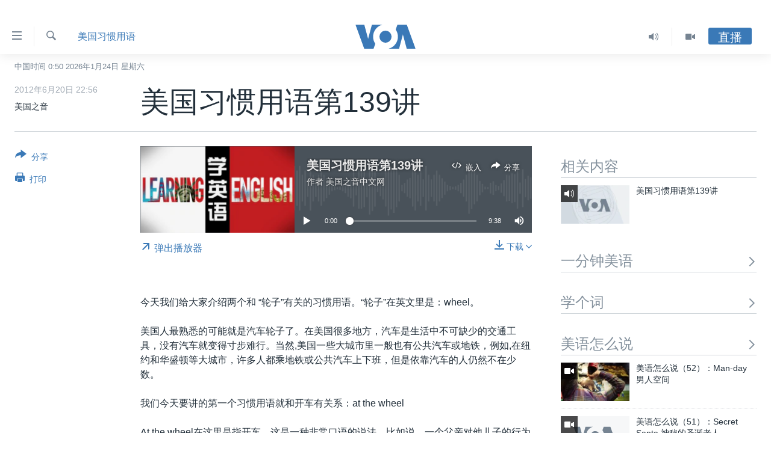

--- FILE ---
content_type: text/html; charset=utf-8
request_url: https://www.voachinese.com/a/wi139/1685753.html
body_size: 14959
content:

<!DOCTYPE html>
<html lang="zh" dir="ltr" class="no-js">
<head>
<link href="/Content/responsive/VOA/zh-CN/VOA-zh-CN.css?&amp;av=0.0.0.0&amp;cb=306" rel="stylesheet"/>
<script src="https://tags.voachinese.com/voa-pangea/prod/utag.sync.js"></script> <script type='text/javascript' src='https://www.youtube.com/iframe_api' async></script>
<script type="text/javascript">
//a general 'js' detection, must be on top level in <head>, due to CSS performance
document.documentElement.className = "js";
var cacheBuster = "306";
var appBaseUrl = "/";
var imgEnhancerBreakpoints = [0, 144, 256, 408, 650, 1023, 1597];
var isLoggingEnabled = false;
var isPreviewPage = false;
var isLivePreviewPage = false;
if (!isPreviewPage) {
window.RFE = window.RFE || {};
window.RFE.cacheEnabledByParam = window.location.href.indexOf('nocache=1') === -1;
const url = new URL(window.location.href);
const params = new URLSearchParams(url.search);
// Remove the 'nocache' parameter
params.delete('nocache');
// Update the URL without the 'nocache' parameter
url.search = params.toString();
window.history.replaceState(null, '', url.toString());
} else {
window.addEventListener('load', function() {
const links = window.document.links;
for (let i = 0; i < links.length; i++) {
links[i].href = '#';
links[i].target = '_self';
}
})
}
var pwaEnabled = false;
var swCacheDisabled;
</script>
<meta charset="utf-8" />
<title>美国习惯用语第139讲</title>
<meta name="description" content="今天我们给大家介绍两个和 “轮子”有关的习惯用语。“轮子”在英文里是：wheel。" />
<meta name="keywords" content="美国习惯用语" />
<meta name="viewport" content="width=device-width, initial-scale=1.0" />
<meta http-equiv="X-UA-Compatible" content="IE=edge" />
<meta name="robots" content="max-image-preview:large"><meta property="fb:pages" content="79273905685" />
<meta name="msvalidate.01" content="3286EE554B6F672A6F2E608C02343C0E" />
<link href="https://www.voachinese.com/a/wi139/1685753.html" rel="canonical" />
<meta name="apple-mobile-web-app-title" content="美国之音" />
<meta name="apple-mobile-web-app-status-bar-style" content="black" />
<meta name="apple-itunes-app" content="app-id=632618796, app-argument=//1685753.ltr" />
<meta content="美国习惯用语第139讲" property="og:title" />
<meta content="今天我们给大家介绍两个和 “轮子”有关的习惯用语。“轮子”在英文里是：wheel。" property="og:description" />
<meta content="article" property="og:type" />
<meta content="https://www.voachinese.com/a/wi139/1685753.html" property="og:url" />
<meta content="美国之音" property="og:site_name" />
<meta content="https://www.facebook.com/voachinese" property="article:publisher" />
<meta content="https://www.voachinese.com/Content/responsive/VOA/img/top_logo_news.png" property="og:image" />
<meta content="640" property="og:image:width" />
<meta content="640" property="og:image:height" />
<meta content="site logo" property="og:image:alt" />
<meta content="373799889356691" property="fb:app_id" />
<meta content="美国之音" name="Author" />
<meta content="summary_large_image" name="twitter:card" />
<meta content="@voachinese" name="twitter:site" />
<meta content="https://www.voachinese.com/Content/responsive/VOA/img/top_logo_news.png" name="twitter:image" />
<meta content="美国习惯用语第139讲" name="twitter:title" />
<meta content="今天我们给大家介绍两个和 “轮子”有关的习惯用语。“轮子”在英文里是：wheel。" name="twitter:description" />
<link rel="amphtml" href="https://www.voachinese.com/amp/wi139/1685753.html" />
<script type="application/ld+json">{"articleSection":"美国习惯用语","isAccessibleForFree":true,"headline":"美国习惯用语第139讲","inLanguage":"zh-CN","keywords":"美国习惯用语","author":{"@type":"Person","url":"https://www.voachinese.com/author/美国之音/kgmit","description":"","image":{"@type":"ImageObject"},"name":"美国之音"},"datePublished":"2012-06-20 14:56:12Z","dateModified":"2013-06-20 15:01:12Z","publisher":{"logo":{"width":512,"height":220,"@type":"ImageObject","url":"https://www.voachinese.com/Content/responsive/VOA/zh-CN/img/logo.png"},"@type":"NewsMediaOrganization","url":"https://www.voachinese.com","sameAs":["https://twitter.com/voachinese","https://www.youtube.com/voachinese","https://www.facebook.com/voachinese","https://www.instagram.com/voachinese/","https://www.threads.com/@voachinese","https://t.me/voachinese","https://www.whatsapp.com/channel/0029VasToscK0IBfPwWJIn3o"],"name":"美国之音中文网","alternateName":""},"@context":"https://schema.org","@type":"NewsArticle","mainEntityOfPage":"https://www.voachinese.com/a/wi139/1685753.html","url":"https://www.voachinese.com/a/wi139/1685753.html","description":"今天我们给大家介绍两个和 “轮子”有关的习惯用语。“轮子”在英文里是：wheel。","image":{"width":1080,"height":608,"@type":"ImageObject","url":"https://gdb.voanews.com/38CEF907-F6F1-40A7-AC67-CDE6A3271344_w1080_h608.png"},"name":"美国习惯用语第139讲"}</script>
<script src="/Scripts/responsive/infographics.b?v=dVbZ-Cza7s4UoO3BqYSZdbxQZVF4BOLP5EfYDs4kqEo1&amp;av=0.0.0.0&amp;cb=306"></script>
<script src="/Scripts/responsive/loader.b?v=Q26XNwrL6vJYKjqFQRDnx01Lk2pi1mRsuLEaVKMsvpA1&amp;av=0.0.0.0&amp;cb=306"></script>
<link rel="icon" type="image/svg+xml" href="/Content/responsive/VOA/img/webApp/favicon.svg" />
<link rel="alternate icon" href="/Content/responsive/VOA/img/webApp/favicon.ico" />
<link rel="apple-touch-icon" sizes="152x152" href="/Content/responsive/VOA/img/webApp/ico-152x152.png" />
<link rel="apple-touch-icon" sizes="144x144" href="/Content/responsive/VOA/img/webApp/ico-144x144.png" />
<link rel="apple-touch-icon" sizes="114x114" href="/Content/responsive/VOA/img/webApp/ico-114x114.png" />
<link rel="apple-touch-icon" sizes="72x72" href="/Content/responsive/VOA/img/webApp/ico-72x72.png" />
<link rel="apple-touch-icon-precomposed" href="/Content/responsive/VOA/img/webApp/ico-57x57.png" />
<link rel="icon" sizes="192x192" href="/Content/responsive/VOA/img/webApp/ico-192x192.png" />
<link rel="icon" sizes="128x128" href="/Content/responsive/VOA/img/webApp/ico-128x128.png" />
<meta name="msapplication-TileColor" content="#ffffff" />
<meta name="msapplication-TileImage" content="/Content/responsive/VOA/img/webApp/ico-144x144.png" />
<link rel="alternate" type="application/rss+xml" title="VOA - Top Stories [RSS]" href="/api/" />
<link rel="sitemap" type="application/rss+xml" href="/sitemap.xml" />
</head>
<body class=" nav-no-loaded cc_theme pg-article print-lay-article js-category-to-nav nojs-images date-time-enabled">
<script type="text/javascript" >
var analyticsData = {url:"https://www.voachinese.com/a/wi139/1685753.html",property_id:"521",article_uid:"1685753",page_title:"美国习惯用语第139讲",page_type:"article",content_type:"article",subcontent_type:"article",last_modified:"2013-06-20 15:01:12Z",pub_datetime:"2012-06-20 14:56:12Z",pub_year:"2012",pub_month:"06",pub_day:"20",pub_hour:"14",pub_weekday:"Wednesday",section:"美国习惯用语",english_section:"words-idioms",byline:"美国之音",categories:"words-idioms",domain:"www.voachinese.com",language:"Mandarin",language_service:"VOA Mandarin",platform:"web",copied:"no",copied_article:"",copied_title:"",runs_js:"Yes",cms_release:"8.44.0.0.306",enviro_type:"prod",slug:"wi139",entity:"VOA",short_language_service:"MAN",platform_short:"W",page_name:"美国习惯用语第139讲"};
</script>
<noscript><iframe src="https://www.googletagmanager.com/ns.html?id=GTM-N8MP7P" height="0" width="0" style="display:none;visibility:hidden"></iframe></noscript><script type="text/javascript" data-cookiecategory="analytics">
var gtmEventObject = Object.assign({}, analyticsData, {event: 'page_meta_ready'});window.dataLayer = window.dataLayer || [];window.dataLayer.push(gtmEventObject);
if (top.location === self.location) { //if not inside of an IFrame
var renderGtm = "true";
if (renderGtm === "true") {
(function(w,d,s,l,i){w[l]=w[l]||[];w[l].push({'gtm.start':new Date().getTime(),event:'gtm.js'});var f=d.getElementsByTagName(s)[0],j=d.createElement(s),dl=l!='dataLayer'?'&l='+l:'';j.async=true;j.src='//www.googletagmanager.com/gtm.js?id='+i+dl;f.parentNode.insertBefore(j,f);})(window,document,'script','dataLayer','GTM-N8MP7P');
}
}
</script>
<!--Analytics tag js version start-->
<script type="text/javascript" data-cookiecategory="analytics">
var utag_data = Object.assign({}, analyticsData, {});
if(typeof(TealiumTagFrom)==='function' && typeof(TealiumTagSearchKeyword)==='function') {
var utag_from=TealiumTagFrom();var utag_searchKeyword=TealiumTagSearchKeyword();
if(utag_searchKeyword!=null && utag_searchKeyword!=='' && utag_data["search_keyword"]==null) utag_data["search_keyword"]=utag_searchKeyword;if(utag_from!=null && utag_from!=='') utag_data["from"]=TealiumTagFrom();}
if(window.top!== window.self&&utag_data.page_type==="snippet"){utag_data.page_type = 'iframe';}
try{if(window.top!==window.self&&window.self.location.hostname===window.top.location.hostname){utag_data.platform = 'self-embed';utag_data.platform_short = 'se';}}catch(e){if(window.top!==window.self&&window.self.location.search.includes("platformType=self-embed")){utag_data.platform = 'cross-promo';utag_data.platform_short = 'cp';}}
(function(a,b,c,d){ a="https://tags.voachinese.com/voa-pangea/prod/utag.js"; b=document;c="script";d=b.createElement(c);d.src=a;d.type="text/java"+c;d.async=true; a=b.getElementsByTagName(c)[0];a.parentNode.insertBefore(d,a); })();
</script>
<!--Analytics tag js version end-->
<!-- Analytics tag management NoScript -->
<noscript>
<img style="position: absolute; border: none;" src="https://ssc.voachinese.com/b/ss/bbgprod,bbgentityvoa/1/G.4--NS/1472935954?pageName=voa%3aman%3aw%3aarticle%3a%e7%be%8e%e5%9b%bd%e4%b9%a0%e6%83%af%e7%94%a8%e8%af%ad%e7%ac%ac139%e8%ae%b2&amp;c6=%e7%be%8e%e5%9b%bd%e4%b9%a0%e6%83%af%e7%94%a8%e8%af%ad%e7%ac%ac139%e8%ae%b2&amp;v36=8.44.0.0.306&amp;v6=D=c6&amp;g=https%3a%2f%2fwww.voachinese.com%2fa%2fwi139%2f1685753.html&amp;c1=D=g&amp;v1=D=g&amp;events=event1,event52&amp;c16=voa%20mandarin&amp;v16=D=c16&amp;c5=words-idioms&amp;v5=D=c5&amp;ch=%e7%be%8e%e5%9b%bd%e4%b9%a0%e6%83%af%e7%94%a8%e8%af%ad&amp;c15=mandarin&amp;v15=D=c15&amp;c4=article&amp;v4=D=c4&amp;c14=1685753&amp;v14=D=c14&amp;v20=no&amp;c17=web&amp;v17=D=c17&amp;mcorgid=518abc7455e462b97f000101%40adobeorg&amp;server=www.voachinese.com&amp;pageType=D=c4&amp;ns=bbg&amp;v29=D=server&amp;v25=voa&amp;v30=521&amp;v105=D=User-Agent " alt="analytics" width="1" height="1" /></noscript>
<!-- End of Analytics tag management NoScript -->
<div class="google-translate-container">
<div id="google_translate_element" data-page-language="zh-CN" data-included-languages="zh-CN,zh-TW"></div>
</div>
<!--*** Accessibility links - For ScreenReaders only ***-->
<section>
<div class="sr-only">
<h2>无障碍链接</h2>
<ul>
<li><a href="#content" data-disable-smooth-scroll="1">跳转到内容</a></li>
<li><a href="#navigation" data-disable-smooth-scroll="1">跳转到导航</a></li>
<li><a href="#txtHeaderSearch" data-disable-smooth-scroll="1">跳转到检索</a></li>
</ul>
</div>
</section>
<div dir="ltr">
<div id="page">
<aside>
<div class="c-lightbox overlay-modal">
<div class="c-lightbox__intro">
<h2 class="c-lightbox__intro-title"></h2>
<button class="btn btn--rounded c-lightbox__btn c-lightbox__intro-next" title="下一页">
<span class="ico ico--rounded ico-chevron-forward"></span>
<span class="sr-only">下一页</span>
</button>
</div>
<div class="c-lightbox__nav">
<button class="btn btn--rounded c-lightbox__btn c-lightbox__btn--close" title="关闭">
<span class="ico ico--rounded ico-close"></span>
<span class="sr-only">关闭</span>
</button>
<button class="btn btn--rounded c-lightbox__btn c-lightbox__btn--prev" title="上一页">
<span class="ico ico--rounded ico-chevron-backward"></span>
<span class="sr-only">上一页</span>
</button>
<button class="btn btn--rounded c-lightbox__btn c-lightbox__btn--next" title="下一页">
<span class="ico ico--rounded ico-chevron-forward"></span>
<span class="sr-only">下一页</span>
</button>
</div>
<div class="c-lightbox__content-wrap">
<figure class="c-lightbox__content">
<span class="c-spinner c-spinner--lightbox">
<img src="/Content/responsive/img/player-spinner.png"
alt="请稍等"
title="请稍等" />
</span>
<div class="c-lightbox__img">
<div class="thumb">
<img src="" alt="" />
</div>
</div>
<figcaption>
<div class="c-lightbox__info c-lightbox__info--foot">
<span class="c-lightbox__counter"></span>
<span class="caption c-lightbox__caption"></span>
</div>
</figcaption>
</figure>
</div>
<div class="hidden">
<div class="content-advisory__box content-advisory__box--lightbox">
<span class="content-advisory__box-text">此图片内容敏感，有些人可能会觉得反感或不安。</span>
<button class="btn btn--transparent content-advisory__box-btn m-t-md" value="text" type="button">
<span class="btn__text">
点击显示
</span>
</button>
</div>
</div>
</div>
<div class="print-dialogue">
<div class="container">
<h3 class="print-dialogue__title section-head">Print Options:</h3>
<div class="print-dialogue__opts">
<ul class="print-dialogue__opt-group">
<li class="form__group form__group--checkbox">
<input class="form__check " id="checkboxImages" name="checkboxImages" type="checkbox" checked="checked" />
<label for="checkboxImages" class="form__label m-t-md">图片</label>
</li>
<li class="form__group form__group--checkbox">
<input class="form__check " id="checkboxMultimedia" name="checkboxMultimedia" type="checkbox" checked="checked" />
<label for="checkboxMultimedia" class="form__label m-t-md">Multimedia</label>
</li>
</ul>
<ul class="print-dialogue__opt-group">
<li class="form__group form__group--checkbox">
<input class="form__check " id="checkboxEmbedded" name="checkboxEmbedded" type="checkbox" checked="checked" />
<label for="checkboxEmbedded" class="form__label m-t-md">Embedded Content</label>
</li>
<li class="hidden">
<input class="form__check " id="checkboxComments" name="checkboxComments" type="checkbox" />
<label for="checkboxComments" class="form__label m-t-md">评论</label>
</li>
</ul>
</div>
<div class="print-dialogue__buttons">
<button class="btn btn--secondary close-button" type="button" title="取消">
<span class="btn__text ">取消</span>
</button>
<button class="btn btn-cust-print m-l-sm" type="button" title="打印">
<span class="btn__text ">打印</span>
</button>
</div>
</div>
</div>
<div class="ctc-message pos-fix">
<div class="ctc-message__inner">Link has been copied to clipboard</div>
</div>
</aside>
<div class="hdr-20 hdr-20--big">
<div class="hdr-20__inner">
<div class="hdr-20__max pos-rel">
<div class="hdr-20__side hdr-20__side--primary d-flex">
<label data-for="main-menu-ctrl" data-switcher-trigger="true" data-switch-target="main-menu-ctrl" class="burger hdr-trigger pos-rel trans-trigger" data-trans-evt="click" data-trans-id="menu">
<span class="ico ico-close hdr-trigger__ico hdr-trigger__ico--close burger__ico burger__ico--close"></span>
<span class="ico ico-menu hdr-trigger__ico hdr-trigger__ico--open burger__ico burger__ico--open"></span>
</label>
<div class="menu-pnl pos-fix trans-target" data-switch-target="main-menu-ctrl" data-trans-id="menu">
<div class="menu-pnl__inner">
<nav class="main-nav menu-pnl__item menu-pnl__item--first">
<ul class="main-nav__list accordeon" data-analytics-tales="false" data-promo-name="link" data-location-name="nav,secnav">
<li class="main-nav__item">
<a class="main-nav__item-name main-nav__item-name--link" href="/p/9647.html" title="主页" data-item-name="voachinese-index-news" >主页</a>
</li>
<li class="main-nav__item">
<a class="main-nav__item-name main-nav__item-name--link" href="/US" title="美国" data-item-name="USNews" >美国</a>
</li>
<li class="main-nav__item">
<a class="main-nav__item-name main-nav__item-name--link" href="/p/6197.html" title="中国" data-item-name="ChinaNews" >中国</a>
</li>
<li class="main-nav__item">
<a class="main-nav__item-name main-nav__item-name--link" href="/Taiwan" title="台湾" data-item-name="TaiwanNews" >台湾</a>
</li>
<li class="main-nav__item">
<a class="main-nav__item-name main-nav__item-name--link" href="/p/7681.html" title="港澳" data-item-name="HongKongMacau" >港澳</a>
</li>
<li class="main-nav__item accordeon__item" data-switch-target="menu-item-1772">
<label class="main-nav__item-name main-nav__item-name--label accordeon__control-label" data-switcher-trigger="true" data-for="menu-item-1772">
国际
<span class="ico ico-chevron-down main-nav__chev"></span>
</label>
<div class="main-nav__sub-list">
<a class="main-nav__item-name main-nav__item-name--link main-nav__item-name--sub" href="/p/6143.html" title="最新国际新闻" data-item-name="WorldNews" >最新国际新闻</a>
<a class="main-nav__item-name main-nav__item-name--link main-nav__item-name--sub" href="/z/1745" title="印太" data-item-name="indo-pacific" >印太</a>
<a class="main-nav__item-name main-nav__item-name--link main-nav__item-name--sub" href="/z/1759" title="中东" data-item-name="middle-east" >中东</a>
<a class="main-nav__item-name main-nav__item-name--link main-nav__item-name--sub" href="/z/1753" title="欧洲" data-item-name="europe" >欧洲</a>
<a class="main-nav__item-name main-nav__item-name--link main-nav__item-name--sub" href="/z/1741" title="非洲" data-item-name="africa" >非洲</a>
<a class="main-nav__item-name main-nav__item-name--link main-nav__item-name--sub" href="/z/1742" title="美洲" data-item-name="latin-america" >美洲</a>
<a class="main-nav__item-name main-nav__item-name--link main-nav__item-name--sub" href="/z/5374" title="全球议题" data-item-name="global-issues" >全球议题</a>
</div>
</li>
<li class="main-nav__item accordeon__item" data-switch-target="menu-item-1887">
<label class="main-nav__item-name main-nav__item-name--label accordeon__control-label" data-switcher-trigger="true" data-for="menu-item-1887">
分类新闻
<span class="ico ico-chevron-down main-nav__chev"></span>
</label>
<div class="main-nav__sub-list">
<a class="main-nav__item-name main-nav__item-name--link main-nav__item-name--sub" href="/z/1748" title="经济&#183;金融&#183;贸易" data-item-name="economics-trade" >经济&#183;金融&#183;贸易</a>
<a class="main-nav__item-name main-nav__item-name--link main-nav__item-name--sub" href="/z/5120" title="人权&#183;法律&#183;宗教" data-item-name="rights-law-religions" >人权&#183;法律&#183;宗教</a>
<a class="main-nav__item-name main-nav__item-name--link main-nav__item-name--sub" href="/z/5679" title="科教&#183;文娱&#183;体健" data-item-name="science-education-culture-entertainment-sports-health" >科教&#183;文娱&#183;体健</a>
<a class="main-nav__item-name main-nav__item-name--link main-nav__item-name--sub" href="/z/1772" title="军事" data-item-name="military" >军事</a>
<a class="main-nav__item-name main-nav__item-name--link main-nav__item-name--sub" href="/z/2191" title="劳工" data-item-name="labor" >劳工</a>
<a class="main-nav__item-name main-nav__item-name--link main-nav__item-name--sub" href="/z/1752" title="环境" data-item-name="environment" >环境</a>
</div>
</li>
<li class="main-nav__item">
<a class="main-nav__item-name main-nav__item-name--link" href="/p/5625.html" title="美中关系" data-item-name="USChinaRelations" >美中关系</a>
</li>
<li class="main-nav__item accordeon__item" data-switch-target="menu-item-1869">
<label class="main-nav__item-name main-nav__item-name--label accordeon__control-label" data-switcher-trigger="true" data-for="menu-item-1869">
热点专题
<span class="ico ico-chevron-down main-nav__chev"></span>
</label>
<div class="main-nav__sub-list">
<a class="main-nav__item-name main-nav__item-name--link main-nav__item-name--sub" href="/z/8213" title="白宫要闻" data-item-name="voa-white-house-news" >白宫要闻</a>
<a class="main-nav__item-name main-nav__item-name--link main-nav__item-name--sub" href="/p/6107.html" title="国会报道" data-item-name="Capitol-Report-interviews-congress" >国会报道</a>
<a class="main-nav__item-name main-nav__item-name--link main-nav__item-name--sub" href="/p/6138.html" title="美国之音专访" data-item-name="Interviews" >美国之音专访</a>
<a class="main-nav__item-name main-nav__item-name--link main-nav__item-name--sub" href="/z/1766" title="重要讲话与声明" data-item-name="speeches" >重要讲话与声明</a>
<a class="main-nav__item-name main-nav__item-name--link main-nav__item-name--sub" href="/p/6097.html" title="台海两岸关系" data-item-name="CrossStraitRelations" >台海两岸关系</a>
<a class="main-nav__item-name main-nav__item-name--link main-nav__item-name--sub" href="/p/5626.html" title="南中国海争端" data-item-name="SouthChinaSeaDisputes" >南中国海争端</a>
<a class="main-nav__item-name main-nav__item-name--link main-nav__item-name--sub" href="/z/7759" title="关注西藏" data-item-name="tibet" >关注西藏</a>
<a class="main-nav__item-name main-nav__item-name--link main-nav__item-name--sub" href="/z/2393" title="关注新疆" data-item-name="xinjiang" >关注新疆</a>
</div>
</li>
<li class="main-nav__item">
<a class="main-nav__item-name main-nav__item-name--link" href="/p/3854.html" title="VOA视频" data-item-name="VOAChineseVideos" >VOA视频</a>
</li>
<li class="main-nav__item">
<a class="main-nav__item-name main-nav__item-name--link" href="/z/8350" title="中文广播" data-item-name="Mandarin-radio" >中文广播</a>
</li>
</ul>
</nav>
<div class="menu-pnl__item menu-pnl__item--social">
<h5 class="menu-pnl__sub-head">关注我们</h5>
<a href="https://twitter.com/voachinese" title="在X(推特)上关注我们" data-analytics-text="follow_on_twitter" class="btn btn--rounded btn--social-inverted menu-pnl__btn js-social-btn btn-twitter" target="_blank" rel="noopener">
<span class="ico ico-twitter ico--rounded"></span>
</a>
<a href="https://www.youtube.com/voachinese" title="在YouTube上关注我们" data-analytics-text="follow_on_youtube" class="btn btn--rounded btn--social-inverted menu-pnl__btn js-social-btn btn-youtube" target="_blank" rel="noopener">
<span class="ico ico-youtube ico--rounded"></span>
</a>
<a href="https://www.facebook.com/voachinese" title="在脸书关注我们" data-analytics-text="follow_on_facebook" class="btn btn--rounded btn--social-inverted menu-pnl__btn js-social-btn btn-facebook" target="_blank" rel="noopener">
<span class="ico ico-facebook-alt ico--rounded"></span>
</a>
<a href="https://www.instagram.com/voachinese/" title="在Instagram上关注我们" data-analytics-text="follow_on_instagram" class="btn btn--rounded btn--social-inverted menu-pnl__btn js-social-btn btn-instagram" target="_blank" rel="noopener">
<span class="ico ico-instagram ico--rounded"></span>
</a>
<a href="https://www.threads.com/@voachinese" title="在Threads上关注我们" data-analytics-text="follow_on_threads" class="btn btn--rounded btn--social-inverted menu-pnl__btn js-social-btn btn-threads" target="_blank" rel="noopener">
<span class="ico ico-threads ico--rounded"></span>
</a>
<a href="https://t.me/voachinese" title="在Telegram上关注我们" data-analytics-text="follow_on_telegram" class="btn btn--rounded btn--social-inverted menu-pnl__btn js-social-btn btn-telegram" target="_blank" rel="noopener">
<span class="ico ico-telegram ico--rounded"></span>
</a>
<a href="https://www.whatsapp.com/channel/0029VasToscK0IBfPwWJIn3o" title="在WhatsApp上关注我们" data-analytics-text="follow_on_whatsapp_desktop" class="btn btn--rounded btn--social-inverted menu-pnl__btn js-social-btn btn-whatsapp visible-md-inline-block visible-lg-inline-block" target="_blank" rel="noopener">
<span class="ico ico-whatsapp ico--rounded"></span>
</a>
</div>
<div class="menu-pnl__item">
<a href="/navigation/allsites" class="menu-pnl__item-link">
<span class="ico ico-languages "></span>
其他语言网站
</a>
</div>
</div>
</div>
<label data-for="top-search-ctrl" data-switcher-trigger="true" data-switch-target="top-search-ctrl" class="top-srch-trigger hdr-trigger">
<span class="ico ico-close hdr-trigger__ico hdr-trigger__ico--close top-srch-trigger__ico top-srch-trigger__ico--close"></span>
<span class="ico ico-search hdr-trigger__ico hdr-trigger__ico--open top-srch-trigger__ico top-srch-trigger__ico--open"></span>
</label>
<div class="srch-top srch-top--in-header" data-switch-target="top-search-ctrl">
<div class="container">
<form action="/s" class="srch-top__form srch-top__form--in-header" id="form-topSearchHeader" method="get" role="search"><label for="txtHeaderSearch" class="sr-only">检索</label>
<input type="text" id="txtHeaderSearch" name="k" placeholder="检索" accesskey="s" value="" class="srch-top__input analyticstag-event" onkeydown="if (event.keyCode === 13) { FireAnalyticsTagEventOnSearch('search', $dom.get('#txtHeaderSearch')[0].value) }" />
<button title="检索" type="submit" class="btn btn--top-srch analyticstag-event" onclick="FireAnalyticsTagEventOnSearch('search', $dom.get('#txtHeaderSearch')[0].value) ">
<span class="ico ico-search"></span>
</button></form>
</div>
</div>
<a href="/" class="main-logo-link">
<img src="/Content/responsive/VOA/zh-CN/img/logo-compact.svg" class="main-logo main-logo--comp" alt="site logo">
<img src="/Content/responsive/VOA/zh-CN/img/logo.svg" class="main-logo main-logo--big" alt="site logo">
</a>
</div>
<div class="hdr-20__side hdr-20__side--secondary d-flex">
<a href="/p/3854.html" title="Video" class="hdr-20__secondary-item" data-item-name="video">
<span class="ico ico-video hdr-20__secondary-icon"></span>
</a>
<a href="/z/8350" title="Audio" class="hdr-20__secondary-item" data-item-name="audio">
<span class="ico ico-audio hdr-20__secondary-icon"></span>
</a>
<a href="/s" title="检索" class="hdr-20__secondary-item hdr-20__secondary-item--search" data-item-name="search">
<span class="ico ico-search hdr-20__secondary-icon hdr-20__secondary-icon--search"></span>
</a>
<div class="hdr-20__secondary-item live-b-drop">
<div class="live-b-drop__off">
<a href="/live/" class="live-b-drop__link" title="直播" data-item-name="live">
<span class="badge badge--live-btn badge--live-btn-off">
直播
</span>
</a>
</div>
<div class="live-b-drop__on hidden">
<label data-for="live-ctrl" data-switcher-trigger="true" data-switch-target="live-ctrl" class="live-b-drop__label pos-rel">
<span class="badge badge--live badge--live-btn">
直播
</span>
<span class="ico ico-close live-b-drop__label-ico live-b-drop__label-ico--close"></span>
</label>
<div class="live-b-drop__panel" id="targetLivePanelDiv" data-switch-target="live-ctrl"></div>
</div>
</div>
<div class="srch-bottom">
<form action="/s" class="srch-bottom__form d-flex" id="form-bottomSearch" method="get" role="search"><label for="txtSearch" class="sr-only">检索</label>
<input type="search" id="txtSearch" name="k" placeholder="检索" accesskey="s" value="" class="srch-bottom__input analyticstag-event" onkeydown="if (event.keyCode === 13) { FireAnalyticsTagEventOnSearch('search', $dom.get('#txtSearch')[0].value) }" />
<button title="检索" type="submit" class="btn btn--bottom-srch analyticstag-event" onclick="FireAnalyticsTagEventOnSearch('search', $dom.get('#txtSearch')[0].value) ">
<span class="ico ico-search"></span>
</button></form>
</div>
</div>
<img src="/Content/responsive/VOA/zh-CN/img/logo-print.gif" class="logo-print" alt="site logo">
<img src="/Content/responsive/VOA/zh-CN/img/logo-print_color.png" class="logo-print logo-print--color" alt="site logo">
</div>
</div>
</div>
<script>
if (document.body.className.indexOf('pg-home') > -1) {
var nav2In = document.querySelector('.hdr-20__inner');
var nav2Sec = document.querySelector('.hdr-20__side--secondary');
var secStyle = window.getComputedStyle(nav2Sec);
if (nav2In && window.pageYOffset < 150 && secStyle['position'] !== 'fixed') {
nav2In.classList.add('hdr-20__inner--big')
}
}
</script>
<div class="c-hlights c-hlights--breaking c-hlights--no-item" data-hlight-display="mobile,desktop">
<div class="c-hlights__wrap container p-0">
<div class="c-hlights__nav">
<a role="button" href="#" title="上一页">
<span class="ico ico-chevron-backward m-0"></span>
<span class="sr-only">上一页</span>
</a>
<a role="button" href="#" title="下一页">
<span class="ico ico-chevron-forward m-0"></span>
<span class="sr-only">下一页</span>
</a>
</div>
<span class="c-hlights__label">
<span class="">VOA快讯</span>
<span class="switcher-trigger">
<label data-for="more-less-1" data-switcher-trigger="true" class="switcher-trigger__label switcher-trigger__label--more p-b-0" title="更多内容">
<span class="ico ico-chevron-down"></span>
</label>
<label data-for="more-less-1" data-switcher-trigger="true" class="switcher-trigger__label switcher-trigger__label--less p-b-0" title="显示更少内容">
<span class="ico ico-chevron-up"></span>
</label>
</span>
</span>
<ul class="c-hlights__items switcher-target" data-switch-target="more-less-1">
</ul>
</div>
</div> <div class="date-time-area ">
<div class="container">
<span class="date-time">
中国时间 0:50 2026年1月24日 星期六
</span>
</div>
</div>
<div id="content">
<main class="container">
<div class="hdr-container">
<div class="row">
<div class="col-category col-xs-12 col-md-2 pull-left"> <div class="category js-category">
<a class="" href="/z/1943">美国习惯用语</a> </div>
</div><div class="col-title col-xs-12 col-md-10 pull-right"> <h1 class="title pg-title">
美国习惯用语第139讲
</h1>
</div><div class="col-publishing-details col-xs-12 col-sm-12 col-md-2 pull-left"> <div class="publishing-details ">
<div class="published">
<span class="date" title="中国时间">
<time pubdate="pubdate" datetime="2012-06-20T22:56:12+08:00">
2012年6月20日 22:56
</time>
</span>
</div>
<div class="links">
<ul class="links__list links__list--column">
<li class="links__item">
美国之音
</li>
</ul>
</div>
</div>
</div><div class="col-lg-12 separator"> <div class="separator">
<hr class="title-line" />
</div>
</div>
</div>
</div>
<div class="body-container">
<div class="row">
<div class="col-xs-12 col-md-2 pull-left article-share">
<div class="share--box">
<div class="sticky-share-container" style="display:none">
<div class="container">
<a href="https://www.voachinese.com" id="logo-sticky-share">&nbsp;</a>
<div class="pg-title pg-title--sticky-share">
美国习惯用语第139讲
</div>
<div class="sticked-nav-actions">
<!--This part is for sticky navigation display-->
<p class="buttons link-content-sharing p-0 ">
<button class="btn btn--link btn-content-sharing p-t-0 " id="btnContentSharing" value="text" role="Button" type="" title="切换共享选项">
<span class="ico ico-share ico--l"></span>
<span class="btn__text ">
分享
</span>
</button>
</p>
<aside class="content-sharing js-content-sharing js-content-sharing--apply-sticky content-sharing--sticky"
role="complementary"
data-share-url="https://www.voachinese.com/a/wi139/1685753.html" data-share-title="美国习惯用语第139讲" data-share-text="今天我们给大家介绍两个和 “轮子”有关的习惯用语。“轮子”在英文里是：wheel。">
<div class="content-sharing__popover">
<h6 class="content-sharing__title">分享</h6>
<button href="#close" id="btnCloseSharing" class="btn btn--text-like content-sharing__close-btn">
<span class="ico ico-close ico--l"></span>
</button>
<ul class="content-sharing__list">
<li class="content-sharing__item">
<div class="ctc ">
<input type="text" class="ctc__input" readonly="readonly">
<a href="" js-href="https://www.voachinese.com/a/wi139/1685753.html" class="content-sharing__link ctc__button">
<span class="ico ico-copy-link ico--rounded ico--s"></span>
<span class="content-sharing__link-text">复制链接</span>
</a>
</div>
</li>
<li class="content-sharing__item">
<a href="https://facebook.com/sharer.php?u=https%3a%2f%2fwww.voachinese.com%2fa%2fwi139%2f1685753.html"
data-analytics-text="share_on_facebook"
title="Facebook" target="_blank"
class="content-sharing__link js-social-btn">
<span class="ico ico-facebook ico--rounded ico--s"></span>
<span class="content-sharing__link-text">Facebook</span>
</a>
</li>
<li class="content-sharing__item">
<a href="https://twitter.com/share?url=https%3a%2f%2fwww.voachinese.com%2fa%2fwi139%2f1685753.html&amp;text=%e7%be%8e%e5%9b%bd%e4%b9%a0%e6%83%af%e7%94%a8%e8%af%ad%e7%ac%ac139%e8%ae%b2&amp;via=voachinese "
data-analytics-text="share_on_twitter"
title="Twitter" target="_blank"
class="content-sharing__link js-social-btn">
<span class="ico ico-twitter ico--rounded ico--s"></span>
<span class="content-sharing__link-text">Twitter</span>
</a>
</li>
<li class="content-sharing__item visible-xs-inline-block visible-sm-inline-block">
<a href="whatsapp://send?text=https%3a%2f%2fwww.voachinese.com%2fa%2fwi139%2f1685753.html"
data-analytics-text="share_on_whatsapp"
title="WhatsApp" target="_blank"
class="content-sharing__link js-social-btn">
<span class="ico ico-whatsapp ico--rounded ico--s"></span>
<span class="content-sharing__link-text">WhatsApp</span>
</a>
</li>
<li class="content-sharing__item visible-md-inline-block visible-lg-inline-block">
<a href="https://web.whatsapp.com/send?text=https%3a%2f%2fwww.voachinese.com%2fa%2fwi139%2f1685753.html"
data-analytics-text="share_on_whatsapp_desktop"
title="WhatsApp" target="_blank"
class="content-sharing__link js-social-btn">
<span class="ico ico-whatsapp ico--rounded ico--s"></span>
<span class="content-sharing__link-text">WhatsApp</span>
</a>
</li>
<li class="content-sharing__item">
<a href="https://telegram.me/share/url?url=https%3a%2f%2fwww.voachinese.com%2fa%2fwi139%2f1685753.html"
data-analytics-text="share_on_telegram"
title="Telegram" target="_blank"
class="content-sharing__link js-social-btn">
<span class="ico ico-telegram ico--rounded ico--s"></span>
<span class="content-sharing__link-text">Telegram</span>
</a>
</li>
<li class="content-sharing__item visible-xs-inline-block visible-sm-inline-block">
<a href="https://line.me/R/msg/text/?https%3a%2f%2fwww.voachinese.com%2fa%2fwi139%2f1685753.html"
data-analytics-text="share_on_line"
title="Line" target="_blank"
class="content-sharing__link js-social-btn">
<span class="ico ico-line ico--rounded ico--s"></span>
<span class="content-sharing__link-text">Line</span>
</a>
</li>
<li class="content-sharing__item visible-md-inline-block visible-lg-inline-block">
<a href="https://timeline.line.me/social-plugin/share?url=https%3a%2f%2fwww.voachinese.com%2fa%2fwi139%2f1685753.html"
data-analytics-text="share_on_line_desktop"
title="Line" target="_blank"
class="content-sharing__link js-social-btn">
<span class="ico ico-line ico--rounded ico--s"></span>
<span class="content-sharing__link-text">Line</span>
</a>
</li>
<li class="content-sharing__item">
<a href="mailto:?body=https%3a%2f%2fwww.voachinese.com%2fa%2fwi139%2f1685753.html&amp;subject=美国习惯用语第139讲"
title="Email"
class="content-sharing__link ">
<span class="ico ico-email ico--rounded ico--s"></span>
<span class="content-sharing__link-text">Email</span>
</a>
</li>
</ul>
</div>
</aside>
</div>
</div>
</div>
<div class="links">
<p class="buttons link-content-sharing p-0 ">
<button class="btn btn--link btn-content-sharing p-t-0 " id="btnContentSharing" value="text" role="Button" type="" title="切换共享选项">
<span class="ico ico-share ico--l"></span>
<span class="btn__text ">
分享
</span>
</button>
</p>
<aside class="content-sharing js-content-sharing " role="complementary"
data-share-url="https://www.voachinese.com/a/wi139/1685753.html" data-share-title="美国习惯用语第139讲" data-share-text="今天我们给大家介绍两个和 “轮子”有关的习惯用语。“轮子”在英文里是：wheel。">
<div class="content-sharing__popover">
<h6 class="content-sharing__title">分享</h6>
<button href="#close" id="btnCloseSharing" class="btn btn--text-like content-sharing__close-btn">
<span class="ico ico-close ico--l"></span>
</button>
<ul class="content-sharing__list">
<li class="content-sharing__item">
<div class="ctc ">
<input type="text" class="ctc__input" readonly="readonly">
<a href="" js-href="https://www.voachinese.com/a/wi139/1685753.html" class="content-sharing__link ctc__button">
<span class="ico ico-copy-link ico--rounded ico--l"></span>
<span class="content-sharing__link-text">复制链接</span>
</a>
</div>
</li>
<li class="content-sharing__item">
<a href="https://facebook.com/sharer.php?u=https%3a%2f%2fwww.voachinese.com%2fa%2fwi139%2f1685753.html"
data-analytics-text="share_on_facebook"
title="Facebook" target="_blank"
class="content-sharing__link js-social-btn">
<span class="ico ico-facebook ico--rounded ico--l"></span>
<span class="content-sharing__link-text">Facebook</span>
</a>
</li>
<li class="content-sharing__item">
<a href="https://twitter.com/share?url=https%3a%2f%2fwww.voachinese.com%2fa%2fwi139%2f1685753.html&amp;text=%e7%be%8e%e5%9b%bd%e4%b9%a0%e6%83%af%e7%94%a8%e8%af%ad%e7%ac%ac139%e8%ae%b2&amp;via=voachinese "
data-analytics-text="share_on_twitter"
title="Twitter" target="_blank"
class="content-sharing__link js-social-btn">
<span class="ico ico-twitter ico--rounded ico--l"></span>
<span class="content-sharing__link-text">Twitter</span>
</a>
</li>
<li class="content-sharing__item visible-xs-inline-block visible-sm-inline-block">
<a href="whatsapp://send?text=https%3a%2f%2fwww.voachinese.com%2fa%2fwi139%2f1685753.html"
data-analytics-text="share_on_whatsapp"
title="WhatsApp" target="_blank"
class="content-sharing__link js-social-btn">
<span class="ico ico-whatsapp ico--rounded ico--l"></span>
<span class="content-sharing__link-text">WhatsApp</span>
</a>
</li>
<li class="content-sharing__item visible-md-inline-block visible-lg-inline-block">
<a href="https://web.whatsapp.com/send?text=https%3a%2f%2fwww.voachinese.com%2fa%2fwi139%2f1685753.html"
data-analytics-text="share_on_whatsapp_desktop"
title="WhatsApp" target="_blank"
class="content-sharing__link js-social-btn">
<span class="ico ico-whatsapp ico--rounded ico--l"></span>
<span class="content-sharing__link-text">WhatsApp</span>
</a>
</li>
<li class="content-sharing__item">
<a href="https://telegram.me/share/url?url=https%3a%2f%2fwww.voachinese.com%2fa%2fwi139%2f1685753.html"
data-analytics-text="share_on_telegram"
title="Telegram" target="_blank"
class="content-sharing__link js-social-btn">
<span class="ico ico-telegram ico--rounded ico--l"></span>
<span class="content-sharing__link-text">Telegram</span>
</a>
</li>
<li class="content-sharing__item visible-xs-inline-block visible-sm-inline-block">
<a href="https://line.me/R/msg/text/?https%3a%2f%2fwww.voachinese.com%2fa%2fwi139%2f1685753.html"
data-analytics-text="share_on_line"
title="Line" target="_blank"
class="content-sharing__link js-social-btn">
<span class="ico ico-line ico--rounded ico--l"></span>
<span class="content-sharing__link-text">Line</span>
</a>
</li>
<li class="content-sharing__item visible-md-inline-block visible-lg-inline-block">
<a href="https://timeline.line.me/social-plugin/share?url=https%3a%2f%2fwww.voachinese.com%2fa%2fwi139%2f1685753.html"
data-analytics-text="share_on_line_desktop"
title="Line" target="_blank"
class="content-sharing__link js-social-btn">
<span class="ico ico-line ico--rounded ico--l"></span>
<span class="content-sharing__link-text">Line</span>
</a>
</li>
<li class="content-sharing__item">
<a href="mailto:?body=https%3a%2f%2fwww.voachinese.com%2fa%2fwi139%2f1685753.html&amp;subject=美国习惯用语第139讲"
title="Email"
class="content-sharing__link ">
<span class="ico ico-email ico--rounded ico--l"></span>
<span class="content-sharing__link-text">Email</span>
</a>
</li>
</ul>
</div>
</aside>
<p class="link-print visible-md visible-lg buttons p-0">
<button class="btn btn--link btn-print p-t-0" onclick="if (typeof FireAnalyticsTagEvent === 'function') {FireAnalyticsTagEvent({ on_page_event: 'print_story' });}return false" title="打印">
<span class="ico ico-print"></span>
<span class="btn__text">打印</span>
</button>
</p>
</div>
</div>
</div>
<div class="col-xs-12 col-sm-12 col-md-10 col-lg-10 pull-right">
<div class="row">
<div class="col-xs-12 col-sm-12 col-md-8 col-lg-8 pull-left bottom-offset content-offset">
<div id="article-content" class="content-floated-wrap fb-quotable">
<div class="wsw">
<div class="wsw__embed">
<div class="media-pholder media-pholder--audio media-pholder--embed">
<div class="c-sticky-container" data-poster="https://gdb.voanews.com/497301a8-1c20-413b-b1ae-aa1b71aa6485_w250_r1.png">
<div class="c-sticky-element" data-sp_api="pangea-video" data-persistent data-persistent-browse-out >
<div class="c-mmp c-mmp--enabled c-mmp--loading c-mmp--audio c-mmp--embed c-mmp--has-poster c-sticky-element__swipe-el"
data-player_id="" data-title="美国习惯用语第139讲" data-hide-title="False"
data-breakpoint_s="320" data-breakpoint_m="640" data-breakpoint_l="992"
data-hlsjs-src="/Scripts/responsive/hls.b"
data-bypass-dash-for-vod="true"
data-bypass-dash-for-live-video="true"
data-bypass-dash-for-live-audio="true"
id="player2262671">
<div class="c-mmp__poster js-poster">
<img src="https://gdb.voanews.com/497301a8-1c20-413b-b1ae-aa1b71aa6485_w250_r1.png" alt="美国习惯用语第139讲" title="美国习惯用语第139讲" class="c-mmp__poster-image-h" />
</div>
<a class="c-mmp__fallback-link" href="javascript:void(0)">
<span class="c-mmp__fallback-link-icon">
<span class="ico ico-audio"></span>
</span>
</a>
<div class="c-spinner">
<img src="/Content/responsive/img/player-spinner.png" alt="请稍等" title="请稍等" />
</div>
<div class="c-mmp__player">
<audio src="https://voa-audio.voanews.eu/chin/2012/06/20/23b0ab85-d111-4bae-a031-9f46dda5d3ca.mp3" data-fallbacksrc="" data-fallbacktype="" data-type="audio/mpeg" data-info="" data-sources="" data-pub_datetime="2012-06-20 22:57:00Z" data-lt-on-play="0" data-lt-url="" webkit-playsinline="webkit-playsinline" playsinline="playsinline" style="width:100%;height:140px" title="美国习惯用语第139讲">
</audio>
</div>
<div class="c-mmp__overlay c-mmp__overlay--title c-mmp__overlay--partial c-mmp__overlay--disabled c-mmp__overlay--slide-from-top js-c-mmp__title-overlay">
<span class="c-mmp__overlay-actions c-mmp__overlay-actions-top js-overlay-actions">
<span class="c-mmp__overlay-actions-link c-mmp__overlay-actions-link--embed js-btn-embed-overlay" title="嵌入">
<span class="c-mmp__overlay-actions-link-ico ico ico-embed-code"></span>
<span class="c-mmp__overlay-actions-link-text">嵌入</span>
</span>
<span class="c-mmp__overlay-actions-link c-mmp__overlay-actions-link--share js-btn-sharing-overlay" title="分享">
<span class="c-mmp__overlay-actions-link-ico ico ico-share"></span>
<span class="c-mmp__overlay-actions-link-text">分享</span>
</span>
<span class="c-mmp__overlay-actions-link c-mmp__overlay-actions-link--close-sticky c-sticky-element__close-el" title="关闭">
<span class="c-mmp__overlay-actions-link-ico ico ico-close"></span>
</span>
</span>
<div class="c-mmp__overlay-title js-overlay-title">
<h5 class="c-mmp__overlay-media-title">
<a class="js-media-title-link" href="/a/2262671.html" target="_blank" rel="noopener" title="美国习惯用语第139讲">美国习惯用语第139讲</a>
</h5>
<div class="c-mmp__overlay-site-title">
<small>作者 <a href="https://www.voachinese.com" target="_blank" rel="noopener" title="美国之音中文网">美国之音中文网</a></small>
</div>
</div>
</div>
<div class="c-mmp__overlay c-mmp__overlay--sharing c-mmp__overlay--disabled c-mmp__overlay--slide-from-bottom js-c-mmp__sharing-overlay">
<span class="c-mmp__overlay-actions">
<span class="c-mmp__overlay-actions-link c-mmp__overlay-actions-link--embed js-btn-embed-overlay" title="嵌入">
<span class="c-mmp__overlay-actions-link-ico ico ico-embed-code"></span>
<span class="c-mmp__overlay-actions-link-text">嵌入</span>
</span>
<span class="c-mmp__overlay-actions-link c-mmp__overlay-actions-link--share js-btn-sharing-overlay" title="分享">
<span class="c-mmp__overlay-actions-link-ico ico ico-share"></span>
<span class="c-mmp__overlay-actions-link-text">分享</span>
</span>
<span class="c-mmp__overlay-actions-link c-mmp__overlay-actions-link--close js-btn-close-overlay" title="关闭">
<span class="c-mmp__overlay-actions-link-ico ico ico-close"></span>
</span>
</span>
<div class="c-mmp__overlay-tabs">
<div class="c-mmp__overlay-tab c-mmp__overlay-tab--disabled c-mmp__overlay-tab--slide-backward js-tab-embed-overlay" data-trigger="js-btn-embed-overlay" data-embed-source="//www.voachinese.com/embed/player/0/2262671.html?type=audio" role="form">
<div class="c-mmp__overlay-body c-mmp__overlay-body--centered-vertical">
<div class="column">
<div class="c-mmp__status-msg ta-c js-message-embed-code-copied" role="tooltip">
代码已经复制到剪贴板。
</div>
<div class="c-mmp__form-group ta-c">
<input type="text" name="embed_code" class="c-mmp__input-text js-embed-code" dir="ltr" value="" readonly />
<span class="c-mmp__input-btn js-btn-copy-embed-code" title="复制到剪贴板"><span class="ico ico-content-copy"></span></span>
</div>
</div>
</div>
</div>
<div class="c-mmp__overlay-tab c-mmp__overlay-tab--disabled c-mmp__overlay-tab--slide-forward js-tab-sharing-overlay" data-trigger="js-btn-sharing-overlay" role="form">
<div class="c-mmp__overlay-body c-mmp__overlay-body--centered-vertical">
<div class="column">
<div class="c-mmp__status-msg ta-c js-message-share-url-copied" role="tooltip">
网址已复制到剪贴板
</div>
<div class="not-apply-to-sticky audio-fl-bwd">
<aside class="player-content-share share share--mmp" role="complementary"
data-share-url="https://www.voachinese.com/a/2262671.html" data-share-title="美国习惯用语第139讲" data-share-text="">
<ul class="share__list">
<li class="share__item">
<a href="https://facebook.com/sharer.php?u=https%3a%2f%2fwww.voachinese.com%2fa%2f2262671.html"
data-analytics-text="share_on_facebook"
title="Facebook" target="_blank"
class="btn bg-transparent js-social-btn">
<span class="ico ico-facebook fs_xl "></span>
</a>
</li>
<li class="share__item">
<a href="https://twitter.com/share?url=https%3a%2f%2fwww.voachinese.com%2fa%2f2262671.html&amp;text=%e7%be%8e%e5%9b%bd%e4%b9%a0%e6%83%af%e7%94%a8%e8%af%ad%e7%ac%ac139%e8%ae%b2&amp;via=voachinese "
data-analytics-text="share_on_twitter"
title="Twitter" target="_blank"
class="btn bg-transparent js-social-btn">
<span class="ico ico-twitter fs_xl "></span>
</a>
</li>
<li class="share__item">
<a href="/a/2262671.html" title="分享" class="btn bg-transparent" target="_blank" rel="noopener">
<span class="ico ico-ellipsis fs_xl "></span>
</a>
</li>
</ul>
</aside>
</div>
<hr class="c-mmp__separator-line audio-fl-bwd xs-hidden s-hidden" />
<div class="c-mmp__form-group ta-c audio-fl-bwd xs-hidden s-hidden">
<input type="text" name="share_url" class="c-mmp__input-text js-share-url" value="https://www.voachinese.com/a/2262671.html" dir="ltr" readonly />
<span class="c-mmp__input-btn js-btn-copy-share-url" title="复制到剪贴板"><span class="ico ico-content-copy"></span></span>
</div>
</div>
</div>
</div>
</div>
</div>
<div class="c-mmp__overlay c-mmp__overlay--settings c-mmp__overlay--disabled c-mmp__overlay--slide-from-bottom js-c-mmp__settings-overlay">
<span class="c-mmp__overlay-actions">
<span class="c-mmp__overlay-actions-link c-mmp__overlay-actions-link--close js-btn-close-overlay" title="关闭">
<span class="c-mmp__overlay-actions-link-ico ico ico-close"></span>
</span>
</span>
<div class="c-mmp__overlay-body c-mmp__overlay-body--centered-vertical">
<div class="column column--scrolling js-sources"></div>
</div>
</div>
<div class="c-mmp__overlay c-mmp__overlay--disabled js-c-mmp__disabled-overlay">
<div class="c-mmp__overlay-body c-mmp__overlay-body--centered-vertical">
<div class="column">
<p class="ta-c"><span class="ico ico-clock"></span>没有媒体可用资源</p>
</div>
</div>
</div>
<div class="c-mmp__cpanel-container js-cpanel-container">
<div class="c-mmp__cpanel c-mmp__cpanel--hidden">
<div class="c-mmp__cpanel-playback-controls">
<span class="c-mmp__cpanel-btn c-mmp__cpanel-btn--play js-btn-play" title="播放">
<span class="ico ico-play m-0"></span>
</span>
<span class="c-mmp__cpanel-btn c-mmp__cpanel-btn--pause js-btn-pause" title="暂停">
<span class="ico ico-pause m-0"></span>
</span>
</div>
<div class="c-mmp__cpanel-progress-controls">
<span class="c-mmp__cpanel-progress-controls-current-time js-current-time" dir="ltr">0:00</span>
<span class="c-mmp__cpanel-progress-controls-duration js-duration" dir="ltr">
0:09:38
</span>
<span class="c-mmp__indicator c-mmp__indicator--horizontal" dir="ltr">
<span class="c-mmp__indicator-lines js-progressbar">
<span class="c-mmp__indicator-line c-mmp__indicator-line--range js-playback-range" style="width:100%"></span>
<span class="c-mmp__indicator-line c-mmp__indicator-line--buffered js-playback-buffered" style="width:0%"></span>
<span class="c-mmp__indicator-line c-mmp__indicator-line--tracked js-playback-tracked" style="width:0%"></span>
<span class="c-mmp__indicator-line c-mmp__indicator-line--played js-playback-played" style="width:0%"></span>
<span class="c-mmp__indicator-line c-mmp__indicator-line--live js-playback-live"><span class="strip"></span></span>
<span class="c-mmp__indicator-btn ta-c js-progressbar-btn">
<button class="c-mmp__indicator-btn-pointer" type="button"></button>
</span>
<span class="c-mmp__badge c-mmp__badge--tracked-time c-mmp__badge--hidden js-progressbar-indicator-badge" dir="ltr" style="left:0%">
<span class="c-mmp__badge-text js-progressbar-indicator-badge-text">0:00</span>
</span>
</span>
</span>
</div>
<div class="c-mmp__cpanel-additional-controls">
<span class="c-mmp__cpanel-additional-controls-volume js-volume-controls">
<span class="c-mmp__cpanel-btn c-mmp__cpanel-btn--volume js-btn-volume" title="音量">
<span class="ico ico-volume-unmuted m-0"></span>
</span>
<span class="c-mmp__indicator c-mmp__indicator--vertical js-volume-panel" dir="ltr">
<span class="c-mmp__indicator-lines js-volumebar">
<span class="c-mmp__indicator-line c-mmp__indicator-line--range js-volume-range" style="height:100%"></span>
<span class="c-mmp__indicator-line c-mmp__indicator-line--volume js-volume-level" style="height:0%"></span>
<span class="c-mmp__indicator-slider">
<span class="c-mmp__indicator-btn ta-c c-mmp__indicator-btn--hidden js-volumebar-btn">
<button class="c-mmp__indicator-btn-pointer" type="button"></button>
</span>
</span>
</span>
</span>
</span>
<div class="c-mmp__cpanel-additional-controls-settings js-settings-controls">
<span class="c-mmp__cpanel-btn c-mmp__cpanel-btn--settings-overlay js-btn-settings-overlay" title="更换播放源">
<span class="ico ico-settings m-0"></span>
</span>
<span class="c-mmp__cpanel-btn c-mmp__cpanel-btn--settings-expand js-btn-settings-expand" title="更换播放源">
<span class="ico ico-settings m-0"></span>
</span>
<div class="c-mmp__expander c-mmp__expander--sources js-c-mmp__expander--sources">
<div class="c-mmp__expander-content js-sources"></div>
</div>
</div>
</div>
</div>
</div>
</div>
</div>
</div>
<div class="media-download">
<div class="simple-menu">
<span class="handler">
<span class="ico ico-download"></span>
<span class="label">下载</span>
<span class="ico ico-chevron-down"></span>
</span>
<div class="inner">
<ul class="subitems">
<li class="subitem">
<a href="https://voa-audio.voanews.eu/chin/2012/06/20/23b0ab85-d111-4bae-a031-9f46dda5d3ca.mp3?download=1" title=" | MP3" class="handler"
onclick="FireAnalyticsTagEventOnDownload(this, 'audio', 2262671, '美国习惯用语第139讲', null, '美国之音', '2012', '06', '20')">
| MP3
</a>
</li>
</ul>
</div>
</div>
</div>
<button class="btn btn--link btn-popout-player" data-default-display="block" data-popup-url="/pp/2262671/ppt0.html" title="弹出播放器">
<span class="ico ico-arrow-top-right"></span>
<span class="text">弹出播放器</span>
</button>
</div>
</div>
<br />
今天我们给大家介绍两个和 “轮子”有关的习惯用语。“轮子”在英文里是：wheel。<br />
<br />
美国人最熟悉的可能就是汽车轮子了。在美国很多地方，汽车是生活中不可缺少的交通工具，没有汽车就变得寸步难行。当然,美国一些大城市里一般也有公共汽车或地铁，例如,在纽约和华盛顿等大城市，许多人都乘地铁或公共汽车上下班，但是依靠汽车的人仍然不在少数。<br />
<br />
我们今天要讲的第一个习惯用语就和开车有关系：at the wheel<br />
<br />
At the wheel在这里是指开车，这是一种非常口语的说法。比如说，一个父亲对他儿子的行为很生气，正在盘问他：<br />
<br />
例句-1: You not only came back home after midnight last night, but you also wrecked my car. Let me ask you something: How many people were in the car and who was at the wheel on your way home?<br />
<br />
这个爸爸说：你昨晚不仅过了半夜十二点才回家，你还撞坏了我的车。让我来问你，你回家的路上车里一共有几个人，到底是谁在开车？<br />
<br />
这个父亲看来是很生气，这也难怪，在美国，管教这类十几岁的孩子是很不容易的事，特别是当他们有了驾车执照以后，他们总想用家长的车带着同学和朋友出去玩。有的孩子车子开得飞快，很容易出车祸，因此保险公司对年轻驾车者的收费也比成年人高。<br />
<br />
******<br />
<br />
但是，当你把at the wheel当做俗语用的时候，它还有另一层意思，那就是：负责或控制一个大的组织。<br />
<br />
实际上，at the wheel这个俗语并不是来自汽车，而是出自航海。原来at the wheel是指站在船舵后面控制船的航向。<br />
<br />
我们给大家举个例子看看at the wheel在作这种解释的时候是怎么用的。这是一个刚从大名鼎鼎的哈佛商学院毕业的年轻人在说他的愿望：<br />
<br />
例句-2: You want to know what my career plan is? I'll tell you honestly - My ambition is to be at the wheel of a big corporation by the time I reach forty!<br />
<br />
他说：你要知道我在事业方面的计划？我坦白地告诉你：我的愿望是在我四十岁的时候能够成为一家大公司的总裁。<br />
<br />
这个年轻人确实很有抱负，他的愿望在美国也不是不可能实现的，因为在美国大公司的领导人当中，年龄在四十岁上下的人很多。<br />
<br />
根据我们上面所讲的，at the wheel实际上既可以指开车，也能解释为“控制或领导一个规模很大的组织”。<br />
<br />
下面我们要给大家介绍的一个习惯用语也有两个不同的解释。这个习惯用语是：hell on wheels<br />
<br />
在某种情况下，hell on wheels是一个含有褒意的说法，指一个人工作特别努力，动作快而有效，而且凡事都要争先恐后。<br />
<br />
我们来举一个例子，这是一个老板在夸奖他手下的一个雇员：<br />
<br />
例句-3: Mary is sure hell on wheels when it comes to good hard work -- She gets twice as much done in eight hours as anybody else in the office.<br />
<br />
这个老板说：“要论工作，玛丽是既努力肯干，而且还又快又好。要和办公室其他任何人来比，她在八小时里干的事要比别人多一倍。”<br />
<br />
这样的工作人员确实难能可贵。<br />
<br />
******<br />
<br />
在上面的例子里，hell on wheels这个俗语是含有褒意的用法，是称赞一个人的工作态度和能力。<br />
<br />
可是，下面我们还要给大家介绍hell on wheels 的另一种含义。<br />
<br />
在某种情况下，hell on wheels是指某个人脾气很坏，对别人要求特别苛刻，在处理和别人的关系的时候也很粗鲁。这似乎跟我们上面讲的hell on wheels的含义有很大不同。<br />
<br />
我们举个例子看看含贬意的hell on wheels是怎么用的。这是一个学生在谈论她一个好朋友的父亲：<br />
<br />
例句-4: Jane's dad is certainly hell on wheels with her and her brother. Nothing they do pleases him. He scolds them for this and that every day. He won't let them go out on weekends and takes away their allowances on the slightest excuse. I really feel sorry for them.<br />
<br />
这个学生说：简的爸爸对她和她的弟弟实在是非常挑剔和苛求。他们做什么事都不能讨他的欢心。他每天为这为那地骂他们，周末也不让他们出去玩，还往往为了一点点小事就没收他们的零花钱。我真是替他们感到难受。<br />
<br />
在社会问题上真是很难一概而论。美国人当中有一种论调，那就是大人应该尊重小孩的意愿，而不能强迫孩子按大人的意志来行事，因此有不少孩子很放纵，很难管教。但是，像上面这个例句里所描述的那种过于苛求的父亲也是存在的。当然，像这样的父亲就很难搞好关系。<br />
<br />
******<br />
<br />
今天给大家讲解了两个和wheel这个字有关的习惯用语，第一个是：at the wheel。 At the wheel有两个意思：可以解释为开车，也可以指负责或领导一个大型的组织。今天讲的另一个俗语是：hell on wheels。 Hell on wheels这个俗语有两个截然不同的意思，一个是工作努力，有效率；另一个是指某人脾气暴燥，对人苛刻和粗暴
</div>
<ul>
</ul>
</div>
</div>
<div class="col-xs-12 col-sm-12 col-md-4 col-lg-4 pull-left design-top-offset"> <div class="media-block-wrap">
<h2 class="section-head">相关内容</h2>
<div class="row">
<ul>
<li class="col-xs-12 col-sm-6 col-md-12 col-lg-12 mb-grid">
<div class="media-block ">
<a href="/a/2262671.html" class="img-wrap img-wrap--t-spac img-wrap--size-4 img-wrap--float" title="美国习惯用语第139讲">
<div class="thumb thumb16_9">
<noscript class="nojs-img">
<img src="https://gdb.voanews.com/38CEF907-F6F1-40A7-AC67-CDE6A3271344_w100_r1.png" alt="美国习惯用语第139讲" />
</noscript>
<img data-src="https://gdb.voanews.com/38CEF907-F6F1-40A7-AC67-CDE6A3271344_w33_r1.png" src="" alt="美国习惯用语第139讲" class=""/>
</div>
<span class="ico ico-audio ico--media-type"></span>
</a>
<div class="media-block__content media-block__content--h">
<a href="/a/2262671.html">
<h4 class="media-block__title media-block__title--size-4" title="美国习惯用语第139讲">
美国习惯用语第139讲
</h4>
</a>
</div>
</div>
</li>
</ul>
</div>
</div>
<div class="region">
<div class="media-block-wrap" id="wrowblock-5546_21" data-area-id=R1_1>
<h2 class="section-head">
<a href="/z/5319"><span class="ico ico-chevron-forward pull-right flip"></span>一分钟美语</a> </h2>
<div class="row">
<ul>
</ul>
</div>
</div>
<div class="media-block-wrap" id="wrowblock-5547_21" data-area-id=R2_1>
<h2 class="section-head">
<a href="/z/1947"><span class="ico ico-chevron-forward pull-right flip"></span>学个词</a> </h2>
<div class="row">
<ul>
</ul>
</div>
</div>
<div class="media-block-wrap" id="wrowblock-5548_21" data-area-id=R3_1>
<h2 class="section-head">
<a href="/z/2419"><span class="ico ico-chevron-forward pull-right flip"></span>美语怎么说</a> </h2>
<div class="row">
<ul>
<li class="col-xs-12 col-sm-6 col-md-12 col-lg-12 mb-grid">
<div class="media-block ">
<a href="/a/english-of-mic-man-day-20140403/1885947.html" class="img-wrap img-wrap--t-spac img-wrap--size-4 img-wrap--float" title="美语怎么说（52）：Man-day 男人空间">
<div class="thumb thumb16_9">
<noscript class="nojs-img">
<img src="https://gdb.voanews.com/6bfd0c57-97dc-41eb-8cb8-02d8a76e4078_tv_b1_w100_r1.jpg" alt="美语怎么说（52）：Man-day 男人空间" />
</noscript>
<img data-src="https://gdb.voanews.com/6bfd0c57-97dc-41eb-8cb8-02d8a76e4078_tv_b1_w33_r1.jpg" src="" alt="美语怎么说（52）：Man-day 男人空间" class=""/>
</div>
<span class="ico ico-video ico--media-type"></span>
</a>
<div class="media-block__content media-block__content--h">
<a href="/a/english-of-mic-man-day-20140403/1885947.html">
<h4 class="media-block__title media-block__title--size-4" title="美语怎么说（52）：Man-day 男人空间">
美语怎么说（52）：Man-day 男人空间
</h4>
</a>
</div>
</div>
</li>
<li class="col-xs-12 col-sm-6 col-md-12 col-lg-12 mb-grid">
<div class="media-block ">
<a href="/a/english-of-mic-secret-santa-20140206/1846141.html" class="img-wrap img-wrap--t-spac img-wrap--size-4 img-wrap--float" title="美语怎么说（51）：Secret Santa 神秘的圣诞老人">
<div class="thumb thumb16_9">
<noscript class="nojs-img">
<img src="https://gdb.voanews.com/af6cc00d-5464-4f83-bd17-0bb9c45c3d69_tv_b1_w100_r1.jpg" alt="美语怎么说（51）：Secret Santa 神秘的圣诞老人" />
</noscript>
<img data-src="https://gdb.voanews.com/af6cc00d-5464-4f83-bd17-0bb9c45c3d69_tv_b1_w33_r1.jpg" src="" alt="美语怎么说（51）：Secret Santa 神秘的圣诞老人" class=""/>
</div>
<span class="ico ico-video ico--media-type"></span>
</a>
<div class="media-block__content media-block__content--h">
<a href="/a/english-of-mic-secret-santa-20140206/1846141.html">
<h4 class="media-block__title media-block__title--size-4" title="美语怎么说（51）：Secret Santa 神秘的圣诞老人">
美语怎么说（51）：Secret Santa 神秘的圣诞老人
</h4>
</a>
</div>
</div>
</li>
<li class="col-xs-12 col-sm-6 col-md-12 col-lg-12 mb-grid">
<div class="media-block ">
<a href="/a/english-off-the-mic-50-witches/1812522.html" class="img-wrap img-wrap--t-spac img-wrap--size-4 img-wrap--float" title="美语怎么说（50）：The Witches 巫师搞怪">
<div class="thumb thumb16_9">
<noscript class="nojs-img">
<img src="https://gdb.voanews.com/62e98168-8fde-4165-b8e0-6756898630af_tv_b1_w100_r1.jpg" alt="美语怎么说（50）：The Witches 巫师搞怪" />
</noscript>
<img data-src="https://gdb.voanews.com/62e98168-8fde-4165-b8e0-6756898630af_tv_b1_w33_r1.jpg" src="" alt="美语怎么说（50）：The Witches 巫师搞怪" class=""/>
</div>
<span class="ico ico-video ico--media-type"></span>
</a>
<div class="media-block__content media-block__content--h">
<a href="/a/english-off-the-mic-50-witches/1812522.html">
<h4 class="media-block__title media-block__title--size-4" title="美语怎么说（50）：The Witches 巫师搞怪">
美语怎么说（50）：The Witches 巫师搞怪
</h4>
</a>
</div>
</div>
</li>
</ul>
</div>
</div>
</div>
</div>
</div>
</div>
</div>
</div>
</main>
</div>
<footer role="contentinfo">
<div id="foot" class="foot">
<div class="container">
<div class="foot-nav collapsed" id="foot-nav">
<div class="menu">
<ul class="items">
<li class="socials block-socials">
<span class="handler" id="socials-handler">
关注我们
</span>
<div class="inner">
<ul class="subitems follow">
<li>
<a href="https://twitter.com/voachinese" title="在X(推特)上关注我们" data-analytics-text="follow_on_twitter" class="btn btn--rounded js-social-btn btn-twitter" target="_blank" rel="noopener">
<span class="ico ico-twitter ico--rounded"></span>
</a>
</li>
<li>
<a href="https://www.youtube.com/voachinese" title="在YouTube上关注我们" data-analytics-text="follow_on_youtube" class="btn btn--rounded js-social-btn btn-youtube" target="_blank" rel="noopener">
<span class="ico ico-youtube ico--rounded"></span>
</a>
</li>
<li>
<a href="https://www.facebook.com/voachinese" title="在脸书关注我们" data-analytics-text="follow_on_facebook" class="btn btn--rounded js-social-btn btn-facebook" target="_blank" rel="noopener">
<span class="ico ico-facebook-alt ico--rounded"></span>
</a>
</li>
<li>
<a href="https://www.instagram.com/voachinese/" title="在Instagram上关注我们" data-analytics-text="follow_on_instagram" class="btn btn--rounded js-social-btn btn-instagram" target="_blank" rel="noopener">
<span class="ico ico-instagram ico--rounded"></span>
</a>
</li>
<li>
<a href="https://www.threads.com/@voachinese" title="在Threads上关注我们" data-analytics-text="follow_on_threads" class="btn btn--rounded js-social-btn btn-threads" target="_blank" rel="noopener">
<span class="ico ico-threads ico--rounded"></span>
</a>
</li>
<li>
<a href="https://t.me/voachinese" title="在Telegram上关注我们" data-analytics-text="follow_on_telegram" class="btn btn--rounded js-social-btn btn-telegram" target="_blank" rel="noopener">
<span class="ico ico-telegram ico--rounded"></span>
</a>
</li>
<li>
<a href="https://www.whatsapp.com/channel/0029VasToscK0IBfPwWJIn3o" title="在WhatsApp上关注我们" data-analytics-text="follow_on_whatsapp_desktop" class="btn btn--rounded js-social-btn btn-whatsapp visible-md-inline-block visible-lg-inline-block" target="_blank" rel="noopener">
<span class="ico ico-whatsapp ico--rounded"></span>
</a>
</li>
<li>
<a href="/rssfeeds" title="聚合新闻" data-analytics-text="follow_on_rss" class="btn btn--rounded js-social-btn btn-rss" >
<span class="ico ico-rss ico--rounded"></span>
</a>
</li>
<li>
<a href="/podcasts" title="播客" data-analytics-text="follow_on_podcast" class="btn btn--rounded js-social-btn btn-podcast" >
<span class="ico ico-podcast ico--rounded"></span>
</a>
</li>
<li>
<a href="/subscribe.html" title="订阅电邮新闻、英语学习教材" data-analytics-text="follow_on_subscribe" class="btn btn--rounded js-social-btn btn-email" >
<span class="ico ico-email ico--rounded"></span>
</a>
</li>
</ul>
</div>
</li>
<li class="block-primary collapsed collapsible item">
<span class="handler">
网上服务
<span title="close tab" class="ico ico-chevron-up"></span>
<span title="open tab" class="ico ico-chevron-down"></span>
<span title="添加" class="ico ico-plus"></span>
<span title="清除" class="ico ico-minus"></span>
</span>
<div class="inner">
<ul class="subitems">
<li class="subitem">
<a class="handler" href="https://www.voachinese.com/subscribe.html" title="订阅电邮新闻" >订阅电邮新闻</a>
</li>
<li class="subitem">
<a class="handler" href="https://www.voachinese.com/p/5897.html" title="美国之音应用程序简介" >美国之音应用程序简介</a>
</li>
</ul>
</div>
</li>
<li class="block-primary collapsed collapsible item">
<span class="handler">
卫星信息
<span title="close tab" class="ico ico-chevron-up"></span>
<span title="open tab" class="ico ico-chevron-down"></span>
<span title="添加" class="ico ico-plus"></span>
<span title="清除" class="ico ico-minus"></span>
</span>
<div class="inner">
<ul class="subitems">
<li class="subitem">
<a class="handler" href="/p/5985.html" title="通过卫星收看VOA卫视" >通过卫星收看VOA卫视</a>
</li>
<li class="subitem">
<a class="handler" href="/p/5869.html" title="如何收听VOA短波广播" >如何收听VOA短波广播</a>
</li>
</ul>
</div>
</li>
<li class="block-secondary collapsed collapsible item">
<span class="handler">
其他信息
<span title="close tab" class="ico ico-chevron-up"></span>
<span title="open tab" class="ico ico-chevron-down"></span>
<span title="添加" class="ico ico-plus"></span>
<span title="清除" class="ico ico-minus"></span>
</span>
<div class="inner">
<ul class="subitems">
<li class="subitem">
<a class="handler" href="/p/3862.html" title="关于美国之音" >关于美国之音</a>
</li>
<li class="subitem">
<a class="handler" href="/p/3848.html" title="联系我们" >联系我们</a>
</li>
<li class="subitem">
<a class="handler" href="https://www.voachinese.com/p/7969.html" title="VOA+" target="_blank" rel="noopener">VOA+</a>
</li>
<li class="subitem">
<a class="handler" href="/p/5946.html" title="美国之音宪章" >美国之音宪章</a>
</li>
<li class="subitem">
<a class="handler" href="/p/3874.html" title="条款及私隐政策" >条款及私隐政策</a>
</li>
<li class="subitem">
<a class="handler" href="https://www.usagm.gov/" title="美国全球媒体总署" target="_blank" rel="noopener">美国全球媒体总署</a>
</li>
<li class="subitem">
<a class="handler" href="https://editorials.voa.gov/p/7409.html" title="社论" target="_blank" rel="noopener">社论</a>
</li>
<li class="subitem">
<a class="handler" href="https://www.voacantonese.com" title="美國之音粵語網" target="_blank" rel="noopener">美國之音粵語網</a>
</li>
<li class="subitem">
<a class="handler" href="https://www.voanews.com" title="VOA English" >VOA English</a>
</li>
<li class="subitem">
<a class="handler" href="https://www.voatibetan.com/" title="བོད་ཡིག" target="_blank" rel="noopener">བོད་ཡིག</a>
</li>
<li class="subitem">
<a class="handler" href="https://www.insidevoa.com/" title="Media Relations" target="_blank" rel="noopener">Media Relations</a>
</li>
<li class="subitem">
<a class="handler" href="https://www.voanews.com/section-508" title="Accessibility" target="_blank" rel="noopener">Accessibility</a>
</li>
<li class="subitem">
<a class="handler" href="http://www.rfa.org" title="自由亚洲网站" target="_blank" rel="noopener">自由亚洲网站</a>
</li>
</ul>
</div>
</li>
</ul>
</div>
</div>
<div class="foot__item foot__item--copyrights">
<p class="copyright"></p>
<p class="time-zone">中国时间</p>
</div>
</div>
</div>
</footer> </div>
</div>
<script src="https://cdn.onesignal.com/sdks/web/v16/OneSignalSDK.page.js" defer></script>
<script>
if (!isPreviewPage) {
window.OneSignalDeferred = window.OneSignalDeferred || [];
OneSignalDeferred.push(function(OneSignal) {
OneSignal.init({
appId: "e3128c24-329b-4e11-80d5-19975cb195d9",
});
});
}
</script> <script defer src="/Scripts/responsive/serviceWorkerInstall.js?cb=306"></script>
<script type="text/javascript">
// opera mini - disable ico font
if (navigator.userAgent.match(/Opera Mini/i)) {
document.getElementsByTagName("body")[0].className += " can-not-ff";
}
// mobile browsers test
if (typeof RFE !== 'undefined' && RFE.isMobile) {
if (RFE.isMobile.any()) {
document.getElementsByTagName("body")[0].className += " is-mobile";
}
else {
document.getElementsByTagName("body")[0].className += " is-not-mobile";
}
}
</script>
<script src="/conf.js?x=306" type="text/javascript"></script>
<div class="responsive-indicator">
<div class="visible-xs-block">XS</div>
<div class="visible-sm-block">SM</div>
<div class="visible-md-block">MD</div>
<div class="visible-lg-block">LG</div>
</div>
<script type="text/javascript">
var bar_data = {
"apiId": "1685753",
"apiType": "1",
"isEmbedded": "0",
"culture": "zh-CN",
"cookieName": "cmsLoggedIn",
"cookieDomain": "www.voachinese.com"
};
</script>
<div id="scriptLoaderTarget" style="display:none;contain:strict;"></div>
</body>
</html>